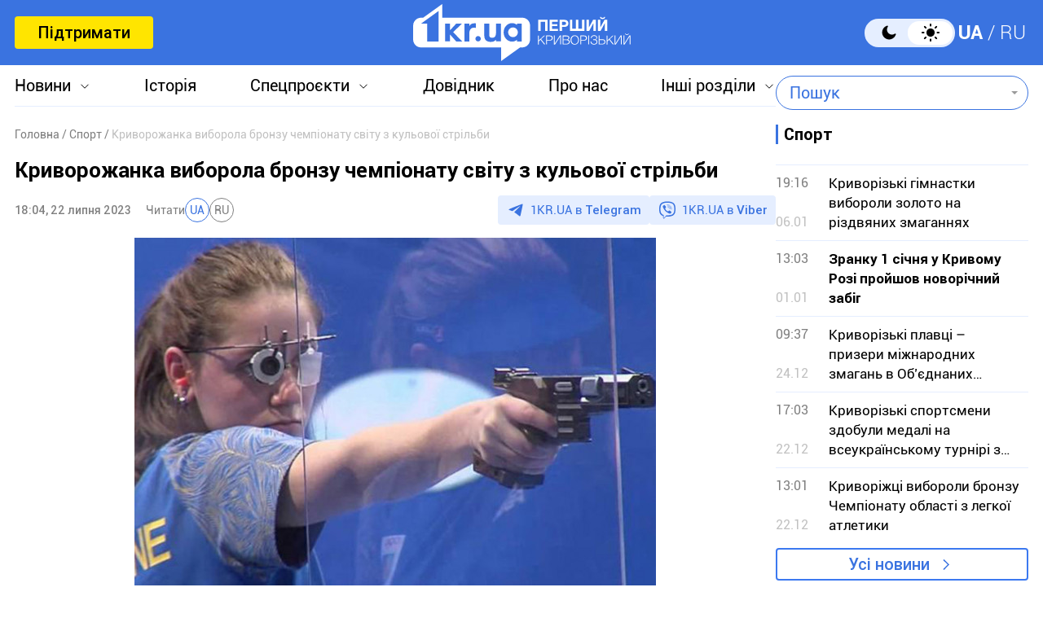

--- FILE ---
content_type: text/html; charset=utf-8
request_url: https://1kr.ua/ua/news/load/82564
body_size: 8919
content:
{"success":true,"html":"<div class=\"global_inners\" data-type=\"news\" data-url=\"https://1kr.ua/ua/news-108774.html\" data-title=\"На Харківщині помер оборонець з Кривого Рогу Іван Голянтус\"\ndata-id=\"108774\">\n<div class=\"global_main\">\n<div class=\"divider_news\">\n<script type=\"application/ld+json\">{\n\"@context\": \"https://schema.org\",\n\"@type\": \"BreadcrumbList\",\n\"itemListElement\": [\n{\n\"@type\": \"ListItem\",\n\"position\": 1,\n\"name\": \"\\u0413\\u043e\\u043b\\u043e\\u0432\\u043d\\u0430\",\n\"item\": {\n\"@id\": \"https://1kr.ua/ua\",\n\"name\": \"\\u0413\\u043e\\u043b\\u043e\\u0432\\u043d\\u0430\"\n}\n},\n{\n\"@type\": \"ListItem\",\n\"position\": 2,\n\"name\": \"\\u0412\\u0456\\u0439\\u043d\\u0430 \\u0432 \\u0423\\u043a\\u0440\\u0430\\u0457\\u043d\\u0456\",\n\"item\": {\n\"@id\": \"https://1kr.ua/ua/war-in-ukraine.html\",\n\"name\": \"\\u0412\\u0456\\u0439\\u043d\\u0430 \\u0432 \\u0423\\u043a\\u0440\\u0430\\u0457\\u043d\\u0456\"\n}\n},\n{\n\"@type\": \"ListItem\",\n\"position\": 3,\n\"name\": \"\\u041d\\u0430 \\u0425\\u0430\\u0440\\u043a\\u0456\\u0432\\u0449\\u0438\\u043d\\u0456 \\u043f\\u043e\\u043c\\u0435\\u0440 \\u043e\\u0431\\u043e\\u0440\\u043e\\u043d\\u0435\\u0446\\u044c \\u0437 \\u041a\\u0440\\u0438\\u0432\\u043e\\u0433\\u043e \\u0420\\u043e\\u0433\\u0443 \\u0406\\u0432\\u0430\\u043d \\u0413\\u043e\\u043b\\u044f\\u043d\\u0442\\u0443\\u0441\",\n\"item\": {\n\"@id\": \"https://1kr.ua/ua/news-108774.html\",\n\"name\": \"\\u041d\\u0430 \\u0425\\u0430\\u0440\\u043a\\u0456\\u0432\\u0449\\u0438\\u043d\\u0456 \\u043f\\u043e\\u043c\\u0435\\u0440 \\u043e\\u0431\\u043e\\u0440\\u043e\\u043d\\u0435\\u0446\\u044c \\u0437 \\u041a\\u0440\\u0438\\u0432\\u043e\\u0433\\u043e \\u0420\\u043e\\u0433\\u0443 \\u0406\\u0432\\u0430\\u043d \\u0413\\u043e\\u043b\\u044f\\u043d\\u0442\\u0443\\u0441\"\n}\n}\n]\n}</script><nav class=\"crumbs\"><span><a href=\"https://1kr.ua/ua\" rel=\"nofollow\"><span>Головна</span></a></span>\n<span><a href=\"https://1kr.ua/ua/war-in-ukraine.html\" rel=\"nofollow\"><span>Війна в Україні</span></a></span>\n<span class=\"current\">На Харківщині помер оборонець з Кривого Рогу Іван Голянтус</span>\n</nav>            <div class=\"page_wrapper\">\n<div class=\"page_title\">\n<h1>\nНа Харківщині помер оборонець з Кривого Рогу Іван Голянтус                    </h1>\n</div>\n<div class=\"page_header\">\n<div class=\"materials_item_header\">\n<span class=\"materials_item_time\">19:46, 14 січня 2026</span>\n</div>\n<div class=\"post_authors\">\n<a href=\"/ua/knews.html?action=author&amp;author=%D0%84%D0%BB%D0%B8%D0%B7%D0%B0%D0%B2%D0%B5%D1%82%D0%B0+%D0%A0%D0%B5%D0%B1%D1%80%D1%96%D0%B9\">Єлизавета Ребрій</a>                        </div>\n<div class=\"post_read\">\n<span>Читати</span>\n<div class=\"post_read_lang\">\n<a class=\"active\" href=\"https://1kr.ua/ua/news-108774.html\" rel=\"nofollow noindex\"\ntitle=\"UA\">UA</a>\n<a class=\"\" href=\"https://1kr.ua/news-108774.html\" rel=\"nofollow noindex\"\ntitle=\"RU\">RU</a>\n</div>\n</div>                    <div class=\"post_social\">\n<a href=\"https://t.me/news_1kr\" target=\"_blank\" class=\"post_social_t\"\nrel=\"noopener noreferrer nofollow\">1KR.UA в <span>Telegram</span></a>\n<a href=\"https://invite.viber.com/?g2=AQAKfKW9kErJO1DBAFt6tCskPgCMn5nC9%2BYw1oLxoiqpyEcTsFDbLYGLBqi2x%2BUk\" target=\"_blank\" class=\"post_social_v\"\nrel=\"noopener noreferrer nofollow\">1KR.UA в <span>Viber</span></a>\n</div>\n</div>\n<div class=\"page_content\">\n<div class=\"page_box_img\">\n<img src=\"https://img.1kr.ua/news_files/news/6313d317/cf412436/665540_6ef2a18222957e435ca83a7a8e21184d031c3eb5ecef93d3c6db87a26b9c023a1768412764.jpg\" alt=\"На Харківщині помер оборонець з Кривого Рогу Іван Голянтус\"\ntitle=\"На Харківщині помер оборонець з Кривого Рогу Іван Голянтус\">\n<p>\nФото:\nГазета «Металург»                            </p>\n</div>\nПід час проходження служби у Харківській області помер військовослужбовець з Кривого Рогу Іван Голянтус.<br><br>Про це повідомляє «Перший Криворізький» із посиланням на газету «Металург».<br><br>До війни Іван працював токарем ремонтно-механічного цеху № 2 Ливарно-механічного заводу підприємства «Арселор Міттал Кривий Ріг».<br><br><blockquote>«Іван міг працювати на різних верстатах, він був універсальним фахівцем. А основним його робочим місцем був верстат 2А637 з числовим програмним управлінням. Іван був справжнім майстром на всі руки. І людиною був чудовою. Він нікому не відмовляв у допомозі, ладив з людьми. Він був енергійним, завзятим, цілеспрямованим. Його дуже поважали у цеху. Прощатися з Іваном прийшла фактично вся бригада, а це про щось та й говорить. Звістка про його смерть стала страшним шоком для кожного з нас. Завжди про нього пам’ятатимемо та будемо вдячні нашому захисникові», — сказав старший змінний майстер основної виробничої дільниці РМЦ-2 Віталій Козка.<br></blockquote>Чоловік став на захист країни у перші ж дні повномасштабного вторгнення — 26 лютого 2022 року. Він мав бойовий досвід ще як учасник антитерористичної операції.<br><br>На фронті він ніс службу солдатом, водієм-снайпером інженерно-саперного взводу роти вогневої підтримки батальйону оперативного призначення.<br><br>Іван загинув 31 грудня 2025 року поблизу населеного пункту Черкаські Тишки Харківської області.<br><br>Вічна пошана та вдячність кожному українському Герою!<hr>«Перший Криворізький» у розділі <a href=\"https://history.1kr.ua/war-stories?opinion-page=2&per-opinion-page=18#opinionList\" rel=\"nofollow\">Історія Кривого Рогу</a> публікує меморіали загиблих захисників. Повідомте нам, якщо втратили на війні близького, заповніть <a href=\"https://docs.google.com/forms/d/1QoG-rFtEo4jfLGtkbEY62SYFoGMKydCXuSDs1aakIl8/viewform?edit_requested=true\" rel=\"nofollow\">гугл-форму</a>.<br><br>З початку повномасштабної війни, започаткованої Росією проти України, <a href=\"https://1kr.ua/ua/storynews.html?story_id=39\">загинули сотні жителів Кривого Рогу</a>. Серед них ветерани АТО, працівники металургійних та гірничодобувних підприємств, металургійних, випускники криворізьких шкіл, коледжів та вишів, медики, освітяни:<br><br><a href=\"https://1kr.ua/ua/news-88718.html\">Загиблі Герої</a>, про яких редакції стало відомо з 24 лютого 2022 року до 24 лютого 2024 року;<br><a href=\"https://1kr.ua/ua/news-99603.html\">Загиблі Герої</a>, про яких редакції стало відомо з 24 лютого 2024 року до 24 лютого 2025 року;<br>Олександр Натопта,<br>Олександр Ковтун,<br>Максим Астапов,<br>Сергій Трофімов,<br>Анатолій Чоботаренко,<br>Сергій Будченко,<br>Володимир Стогній,<br>Валерій Жигадло,<br>Григорій Пантелєєв,<br>Віталій Соколенко,<br>Іван Низовий,<br>В'ячеслав Копча,<br>Дмитро Костенко,<br>Микола Сушко,<br>Іван Романчук,<br>Руслан Добринін,<br>Геннадій Слєсарєв,<br>Сергій Троценко,<br>Артем Онещак,<br>Ігор Прокопенко,<br>Володимир Копань,<br>Євгеній Єрьомін,<br>Олександр Барбінов,<br>Людвиг Дорчі,<br>Ігор Сінчевський,<br>Олександр Коржевич,<br>Юрій Пашков,<br>Маргарита Половінко,<br>Юрій Чучук,<br>Євген Юдін,<br>Юрій Душин,<br>Віталій Мендель,<br>Павло Цвітков,<br>Євген Каплун,<br>Костянтин Терещенко,<br>Віталій Галушка,<br>Віктор Якимець,<br>Володимир Коркошко,<br>Олександр Бельченко,<br>Сергій Дармостук,<br>Олександр Ліманов,<br>Тарас Зелений,<br>Сергій Коліда,<br>Володимир Самородов,<br>Віктор Новіков,<br>Олексій Погорєлов,<br>Володимир Білецький,<br>Святослав Шаповал,<br>Дмитро Скрипник,<br>Олександр Брижатенко,<br>Юрій Кримський,<br>Сергій Шишка,<br>Віталій Звіргздіньш,<br>Андрій Терещенко,<br>Віталій Волохов,<br>Антон Гуцало,<br>Сергій Гнатюк,<br>Сергій Волохін,<br>Роман Резнік,<br>Станіслав Кутковський,<br>Євгеній Василець,<br>Євген Алещенко,<br>Анатолій Хоменко,<br>Владислав Волобоєв,<br>Сергій Сулейманов,<br>Олександр Хоменко,<br>Станіслав Барнет,<br>Володимир Пономаренко,<br>Іван Лічний,<br>Владислав Боженко,<br>Віталій Фомін,<br>Віктор Соколовський,<br>Андрій Понізов,<br>Сергій Синицький,<br>Сергій Якименко,<br>Дмитро Квасневський,<br>Олександр Борисов,<br>Євген Куделя,<br>Віктор Чуваєв,<br>Владислав Філіпенко,<br>Олександр Кашечко,<br>Юрій Хоменко,<br>Ігор Жушман,<br>Станіслав Потебня,<br>Володимир Мішура,<br>Юрій Кобеляцький,<br>Владислав Урбанович,<br>Василь Локатир,<br>Володимир Касьянов,<br>Олег Котов,<br>Олександр Горбенко,<br>Сергій Семенов,<br>Георгій Резніченко,<br>Андрій Дзецина,<br>Антон Поваров,<br>Олександр Ворона,<br>Євген Бойко,<br>Анатолій Лейбман,<br>Андрій Чєпелєв,<br>Огнедар Корнєв,<br>Володимир Пирогов,<br>Артем Степченко,<br>Сергій Братківський,<br>Станіслав Вознюк,<br>Костянтин Коробчук,<br>Владислав Жаріков,<br>Ігор Овсянніков,<br>Олександр Ковальчук,<br>Олександр Цапко,<br>Юрій Соколович,<br>Петро Пилипенко,<br>Володимир Рилков,<br>Олександр Герасімов,<br>Данило Чабанюк,<br>Олександр Скрипник,<br>Сергій Базалук,<br>Сергій Буняк,<br>Руслан Ан,<br>Олександр Литюченко,<br>Ігор Коротков,<br>Денис Косорогов,<br>Валерій Супруненко,<br>Сергій Кобзін,<br>Олексій Гудков,<br>Артем Оголь,<br>Віктор Чубукін,<br>Микола Кузніцов,<br>Микола Чигрин,<br>Олексій Повзор,<br>Іван Гриньков,<br>Сергій Гузенко,<br>Володимир Ващенко,<br>Анатолій Куріц,<br>Віктор Коряков,<br>Костянтин Ситненко,<br>Денис Кірпач,<br>Микола Гур'єв,<br>Сергій Савенко,<br>Олександр Голубєв,<br>Олег Іванов,<br>Денис Столярчук,<br>Андрій Профатілов,<br>Віталій Костенко,<br>Нікіта Борисов,<br>Віктор Єременко,<br>Олександр Терещенко,<br>Юрій Шрамко,<br>Анатолій Мартинов,<br>Євгеній Пальоха,<br>Віктор Потребенко,<br>Артем Старинка,<br>Олександр Грабовський,<br>Петро Костєвич,<br>Володимир Вовк,<br>Юрій Качуровський,<br>Микола Малько,<br>Сергій Шевченко,<br>Едуард Головатенко,<br>Артур Компанієць,<br>Анатолій Чехонін,<br>Владислав Лифар,<br>Сергій Фурт<br>Сергій Сальнік,<br>Андрій Логвіненко,<br>Сергій Прокопенко,<br>Василь Котляр,<br>Володимир Вдовіченко,<br>Сергій Сиротюк,<br>Тарас Щелканов,<br>Вадим Любимський,<br>Вадим Рахімов,<br>Юрій Невеселий,<br>Євгеній Кліментовський,<br>Дмитро Бєльченко,<br>Андрій Мурзін,<br>Віктор Гладищук,<br>Олександр Петренюк,<br>Олександр Соколовський,<br>Владислав Болєйкін,<br>Вадим Дронов,<br>Максим Гнатюк,<br>Валерій Шульга,<br>Володимир Короп,<br>Олександр Мельник,<br>Станіслав Міценко,<br>Сергій Мельгунов,<br>Андрій Тіранов,<br>Анатолій Сидоренко,<br>Антон Могущий,<br>Віталій Соколов,<br>Кирило Таранченко,<br>Олександр Пасацький,<br>Олексій Тарасенко,<br>Володимир Пігарєв,<br>Андрій Поліщук,<br>Андрій Вілігурський,<br>Руслан Сіляєв,<br>Андрій Моторний,<br>Сергій Шульга,<br>Іван Сизько,<br>Віталій Самойленко,<br>Сергій Продивус,<br>Владислав Раксєєв,<br>Павло Хорольський,<br>Євген Бубнов,<br>Микола Нікітін.<br>                                    </div>\n<div class=\"tags\">\n<a href=\"/ua/newslist.html?tag=%D0%9A%D1%80%D0%B8%D0%B2%D0%B8%D0%B9+%D0%A0%D1%96%D0%B3\"\ntitle=\"Кривий Ріг\">\nКривий Ріг                            </a>\n<a href=\"/ua/newslist.html?tag=1%D0%BA%D1%80\"\ntitle=\"1кр\">\n1кр                            </a>\n<a href=\"/ua/newslist.html?tag=%D0%BD%D0%BE%D0%B2%D0%B8%D0%BD%D0%B8+%D0%BA%D1%80%D0%B8%D0%B2%D0%B8%D0%B9+%D1%80%D1%96%D0%B3\"\ntitle=\"новини кривий ріг\">\nновини кривий ріг                            </a>\n<a href=\"/ua/newslist.html?tag=%D0%BF%D0%B5%D1%80%D1%88%D0%B8%D0%B9+%D0%BA%D1%80%D0%B8%D0%B2%D0%BE%D1%80%D1%96%D0%B7%D1%8C%D0%BA%D0%B8%D0%B9\"\ntitle=\"перший криворізький\">\nперший криворізький                            </a>\n<a href=\"/ua/newslist.html?tag=%D0%B2%D1%96%D0%B9%D0%BD%D0%B0+%D1%80%D0%BE%D1%81%D1%96%D1%97+%D0%BF%D1%80%D0%BE%D1%82%D0%B8+%D0%A3%D0%BA%D1%80%D0%B0%D1%97%D0%BD%D0%B8\"\ntitle=\"війна росії проти України\">\nвійна росії проти України                            </a>\n<a href=\"/ua/newslist.html?tag=%D0%B7%D0%B0%D0%B3%D0%B8%D0%B1%D0%BB%D1%96+%D1%83%D0%BA%D1%80%D0%B0%D1%97%D0%BD%D1%81%D1%8C%D0%BA%D1%96+%D0%B2%D1%96%D0%B9%D1%81%D1%8C%D0%BA%D0%BE%D0%B2%D1%96\"\ntitle=\"загиблі українські військові\">\nзагиблі українські військові                            </a>\n</div>\n<div class=\"post_made\">\n</div>\n<div class=\"share_social\">\n<p>Поділитись у соцмережах</p>\n<div class=\"social_bar\">\n<a href=\"https://www.facebook.com/sharer/sharer.php?u=https%3A%2F%2F1kr.ua%2Fua%2Fnews-108774.html\" title=\"Facebook\">\n<svg width=\"12\" height=\"24\" viewBox=\"0 0 12 24\" fill=\"none\"\nxmlns=\"http://www.w3.org/2000/svg\">\n<path\nd=\"M7.7703 23.9043V13.0441H11.2809L11.8049 8.8111H7.7703V6.1124C7.7703 4.88275 8.09517 4.05573 9.79285 4.05573H11.9516V0.257955C11.5744 0.203545 10.2959 0.0947266 8.80777 0.0947266C5.69535 0.0947266 3.568 2.06434 3.568 5.68801V8.8111H0.046875V13.0441H3.568V23.9043H7.7703Z\"\nfill=\"#3A73E0\"/>\n</svg>\n</a>\n<a href=\"tg://msg_url?url=https%3A%2F%2F1kr.ua%2Fua%2Fnews-108774.html&amp;text=%D0%9D%D0%B0+%D0%A5%D0%B0%D1%80%D0%BA%D1%96%D0%B2%D1%89%D0%B8%D0%BD%D1%96+%D0%BF%D0%BE%D0%BC%D0%B5%D1%80+%D0%BE%D0%B1%D0%BE%D1%80%D0%BE%D0%BD%D0%B5%D1%86%D1%8C+%D0%B7+%D0%9A%D1%80%D0%B8%D0%B2%D0%BE%D0%B3%D0%BE+%D0%A0%D0%BE%D0%B3%D1%83+%D0%86%D0%B2%D0%B0%D0%BD+%D0%93%D0%BE%D0%BB%D1%8F%D0%BD%D1%82%D1%83%D1%81\" title=\"Telegram\">\n<svg width=\"22\" height=\"19\" viewBox=\"0 0 22 19\" fill=\"none\"\nxmlns=\"http://www.w3.org/2000/svg\">\n<path\nd=\"M5.40897 11.0748L0.440519 9.37997C0.440519 9.37997 -0.153266 9.12775 0.0379329 8.55581C0.0772924 8.43787 0.15669 8.33751 0.394204 8.16504C1.49508 7.36166 20.7705 0.10813 20.7705 0.10813C20.7705 0.10813 21.3148 -0.0838789 21.6358 0.043831C21.7152 0.069566 21.7866 0.116923 21.8428 0.181057C21.899 0.245191 21.9379 0.323799 21.9556 0.408843C21.9902 0.559052 22.0047 0.713591 21.9986 0.867995C21.9971 1.00157 21.9817 1.12537 21.97 1.31951C21.8526 3.30265 18.3394 18.1035 18.3394 18.1035C18.3394 18.1035 18.1292 18.9696 17.3761 18.9992C17.191 19.0055 17.0067 18.9727 16.834 18.9027C16.6613 18.8328 16.5038 18.7272 16.3709 18.5921C14.8931 17.2612 9.78517 13.6672 8.65647 12.8768C8.63101 12.8586 8.60957 12.835 8.59359 12.8074C8.57761 12.7798 8.56746 12.749 8.56384 12.717C8.54806 12.6336 8.63458 12.5304 8.63458 12.5304C8.63458 12.5304 17.5288 4.25328 17.7655 3.38436C17.7838 3.31704 17.7146 3.28383 17.6216 3.31331C17.0309 3.54084 6.79029 10.3116 5.66006 11.0589C5.5787 11.0846 5.49271 11.0901 5.40897 11.0748Z\"\nfill=\"#3A73E0\"/>\n</svg>\n</a>\n<a href=\"viber://forward?text=https%3A%2F%2F1kr.ua%2Fua%2Fnews-108774.html\" title=\"Viber\">\n<svg width=\"24\" height=\"25\" viewBox=\"0 0 24 25\" fill=\"none\"\nxmlns=\"http://www.w3.org/2000/svg\">\n<path\nd=\"M21.3578 2.49431C20.7358 1.93786 18.2482 0.10483 12.6509 0.072097C12.6509 0.072097 6.07163 -0.320699 2.86383 2.62524C1.06353 4.42553 0.441612 7.01142 0.376147 10.2519C0.310682 13.4925 0.212492 19.548 6.07163 21.2174V23.7378C6.07163 23.7378 6.0389 24.7525 6.69355 24.9489C7.51187 25.2108 7.97012 24.4252 8.7557 23.6069C9.18123 23.1486 9.77041 22.4939 10.1959 21.9702C14.1893 22.2976 17.2662 21.5447 17.6262 21.4138C18.4446 21.1519 22.9944 20.5627 23.7473 14.5072C24.5328 8.22252 23.4199 4.26187 21.3578 2.49431ZM22.0452 14.0162C21.4232 19.0898 17.7245 19.4171 17.0371 19.6135C16.7425 19.7117 14.0584 20.3663 10.6542 20.1699C10.6542 20.1699 8.13379 23.2141 7.31547 24.0324C7.18454 24.1633 7.05361 24.196 6.95541 24.196C6.82448 24.1633 6.79175 23.9996 6.79175 23.7705C6.79175 23.4432 6.82448 19.5807 6.82448 19.5807C1.88185 18.206 2.17644 13.0342 2.20918 10.3174C2.27464 7.6006 2.76564 5.40751 4.27134 3.90181C6.98815 1.44686 12.5854 1.80692 12.5854 1.80692C17.2989 1.83966 19.5575 3.24716 20.0812 3.73815C21.7833 5.24385 22.6671 8.81171 22.0452 14.0162Z\"\nfill=\"#3A73E0\"/>\n<path fill-rule=\"evenodd\" clip-rule=\"evenodd\"\nd=\"M12.5788 8.1323C12.5927 7.87586 12.8118 7.67921 13.0682 7.69307C13.7517 7.73002 14.3365 7.93806 14.7571 8.37504C15.175 8.80929 15.3697 9.40631 15.4061 10.097C15.4196 10.3534 15.2226 10.5723 14.9661 10.5858C14.7097 10.5993 14.4908 10.4023 14.4773 10.1459C14.4482 9.59266 14.2992 9.2404 14.087 9.01997C13.8775 8.80227 13.5457 8.65024 13.018 8.62172C12.7616 8.60786 12.565 8.38873 12.5788 8.1323Z\"\nfill=\"#3A73E0\"/>\n<path fill-rule=\"evenodd\" clip-rule=\"evenodd\"\nd=\"M12.1538 6.41866C12.174 6.16265 12.3979 5.97149 12.654 5.9917C13.9887 6.09708 15.0903 6.56035 15.9062 7.4504L15.9068 7.45108C16.6816 8.29971 17.0789 9.40158 17.043 10.6585C17.0356 10.9152 16.8216 11.1173 16.5649 11.11C16.3082 11.1027 16.106 10.8886 16.1134 10.6319C16.1429 9.59761 15.8201 8.73557 15.2203 8.07848C14.5959 7.39752 13.7336 7.00983 12.5808 6.91882C12.3248 6.8986 12.1336 6.67468 12.1538 6.41866Z\"\nfill=\"#3A73E0\"/>\n<path fill-rule=\"evenodd\" clip-rule=\"evenodd\"\nd=\"M11.5312 4.85074C11.5312 4.59393 11.7394 4.38574 11.9963 4.38574C13.8782 4.38574 15.4695 5.01757 16.7395 6.25223C18.0227 7.49986 18.6807 9.19921 18.6807 11.2993C18.6807 11.5561 18.4725 11.7643 18.2157 11.7643C17.9589 11.7643 17.7507 11.5561 17.7507 11.2993C17.7507 9.40589 17.1648 7.96279 16.0912 6.91904C15.0043 5.86232 13.6496 5.31574 11.9963 5.31574C11.7394 5.31574 11.5312 5.10755 11.5312 4.85074Z\"\nfill=\"#3A73E0\"/>\n<path\nd=\"M13.1091 14.3436C13.1091 14.3436 13.5673 14.3763 13.7964 14.0818L14.2547 13.4926C14.4838 13.198 15.0076 13.0016 15.564 13.2962C15.8586 13.4598 16.3823 13.7872 16.7097 14.049C17.0697 14.3109 17.7898 14.9001 17.7898 14.9001C18.1499 15.1947 18.2154 15.6202 17.9862 16.0784C17.7571 16.504 17.4298 16.8968 17.0042 17.2568C16.6769 17.5514 16.3496 17.6823 16.0223 17.7478H15.8913C15.7604 17.7478 15.5967 17.7151 15.4658 17.6823C14.9748 17.5514 14.1565 17.1914 12.749 16.4385C11.8652 15.9475 11.1124 15.4238 10.4905 14.9328C10.1631 14.6709 9.80306 14.3764 9.47574 14.0163L9.34481 13.8854C8.98475 13.5253 8.69015 13.198 8.42829 12.8706C7.9373 12.2487 7.41358 11.4959 6.92259 10.6121C6.16974 9.23732 5.80968 8.41901 5.67875 7.89529C5.64602 7.76435 5.61328 7.63343 5.61328 7.46976V7.33883C5.64601 7.0115 5.80968 6.68417 6.10427 6.35685C6.46433 5.96406 6.85712 5.63673 7.28265 5.37487C7.7409 5.14574 8.16643 5.21121 8.46102 5.57127C8.46102 5.57127 9.05021 6.29139 9.31207 6.65145C9.5412 6.97878 9.86853 7.5025 10.0649 7.79709C10.3595 8.32081 10.1631 8.87727 9.90126 9.1064L9.31207 9.56465C9.01748 9.79378 9.05021 10.252 9.05021 10.252C9.05021 10.252 9.86853 13.4926 13.1091 14.3436Z\"\nfill=\"#3A73E0\"/>\n</svg>\n</a>\n<a href=\"https://twitter.com/share?url=https%3A%2F%2F1kr.ua%2Fua%2Fnews-108774.html&text=%D0%9D%D0%B0+%D0%A5%D0%B0%D1%80%D0%BA%D1%96%D0%B2%D1%89%D0%B8%D0%BD%D1%96+%D0%BF%D0%BE%D0%BC%D0%B5%D1%80+%D0%BE%D0%B1%D0%BE%D1%80%D0%BE%D0%BD%D0%B5%D1%86%D1%8C+%D0%B7+%D0%9A%D1%80%D0%B8%D0%B2%D0%BE%D0%B3%D0%BE+%D0%A0%D0%BE%D0%B3%D1%83+%D0%86%D0%B2%D0%B0%D0%BD+%D0%93%D0%BE%D0%BB%D1%8F%D0%BD%D1%82%D1%83%D1%81\" title=\"Twitter\">\n<svg width=\"21\" height=\"20\" viewBox=\"0 0 21 20\" fill=\"none\"\nxmlns=\"http://www.w3.org/2000/svg\">\n<path\nd=\"M16.5915 0.268555H19.8104L12.7428 8.52794L21 19.732H14.5202L9.44685 12.9234L3.63879 19.732H0.41986L7.90736 10.898L0 0.268555H6.64079L11.2243 6.48823L16.5915 0.268555ZM15.4648 17.7928H17.2493L5.7031 2.13589H3.78574L15.4648 17.7928Z\"\nfill=\"#3A73E0\"/>\n</svg>\n</a>\n<a href=\"javascript:void(0);\" class=\"share_link\" data-id=\"copyLink\"\ntitle=\"Скопіювати посилання\"\ndata-url=\"https://1kr.ua/ua/news-108774.html\"></a>\n</div>\n</div>\n</div>\n</div>\n<div class=\"dop_box hrzntl dis-box-QWFZZD\" style=\"text-align: center;\">\n<script async src=\"https://pagead2.googlesyndication.com/pagead/js/adsbygoogle.js?client=ca-pub-6142430079851209\"\ncrossorigin=\"anonymous\"></script>\n<ins class=\"adsbygoogle\"\nstyle=\"display:block\"\ndata-ad-client=\"ca-pub-6142430079851209\"\ndata-ad-slot=\"2212738945\"\ndata-ad-format=\"auto\"\ndata-full-width-responsive=\"true\"></ins>\n<script>\n(adsbygoogle = window.adsbygoogle || []).push({});\n</script>\n</div>    </div>\n<div class=\"global_sidebar\">\n<div class=\"sidebar_news\">\n<h3 class=\"line_title\">\nВійна в Україні                    </h3>\n<div class=\"sidebar_news_inners\">\n<a href=\"/ua/news-108746.html\" class=\"sidebar_news_item\" title=\"Пізно вночі 14 січня РФ вчергове атакує Кривий Ріг\" >\n<div class=\"global_news_date_time\">\n<span class=\"global_news_time\">00:49</span>\n</div>\n<p class=\"global_news_title\">\n<span class=\"news_dop\">\nОновлено                                </span>\nПізно вночі 14 січня РФ вчергове атакує Кривий Ріг                                                </p>\n</a>\n<a href=\"/ua/news-108745.html\" class=\"sidebar_news_item\" title=\"Вночі 13 січня у Кривому Розі пролунали вибухи\" >\n<div class=\"global_news_date_time\">\n<span class=\"global_news_time\">22:46</span>\n<span class=\"global_news_date\"> Вчора</span>\n</div>\n<p class=\"global_news_title\">\n<span class=\"news_dop\">\nВажливо                                </span>\n<strong>\nВночі 13 січня у Кривому Розі пролунали вибухи                                                    </strong>\n</p>\n</a>\n<a href=\"/ua/news-108748.html\" class=\"sidebar_news_item\" title=\"Вночі 14 січня ворог масовано атакував Кривий Ріг безпілотниками\" >\n<div class=\"global_news_date_time\">\n<span class=\"global_news_time\">07:39</span>\n</div>\n<p class=\"global_news_title\">\n<strong>\nВночі 14 січня ворог масовано атакував Кривий Ріг безпілотниками                                                    </strong>\n</p>\n</a>\n<a href=\"/ua/news-108747.html\" class=\"sidebar_news_item\" title=\"Буде складно: армія РФ атакувала об`єкт інфраструктури вночі 14 січня\" >\n<div class=\"global_news_date_time\">\n<span class=\"global_news_time\">01:14</span>\n</div>\n<p class=\"global_news_title\">\n<span class=\"news_dop\">\nТерміново                                </span>\n<strong>\nБуде складно: армія РФ атакувала об`єкт інфраструктури вночі 14 січня                                                    </strong>\n</p>\n</a>\n<a href=\"/ua/news-108770.html\" class=\"sidebar_news_item\" title=\"У Кривому Розі відкрили пам`ятну дошку полеглому оборонцю Едуарду Чуприні\" >\n<div class=\"global_news_date_time\">\n<span class=\"global_news_time\">17:42</span>\n</div>\n<p class=\"global_news_title\">\nУ Кривому Розі відкрили пам`ятну дошку полеглому оборонцю Едуарду Чуприні                                                </p>\n</a>\n</div>\n<a href=\"https://1kr.ua/ua/war-in-ukraine.html\"\nclass=\"link_more\" title=\"Усі новини\">Усі новини</a>\n</div>        <div class=\"global_sidebar_block\">\n</div>\n</div>\n</div>","t":3,"id":108774}

--- FILE ---
content_type: text/html; charset=utf-8
request_url: https://www.google.com/recaptcha/api2/aframe
body_size: 267
content:
<!DOCTYPE HTML><html><head><meta http-equiv="content-type" content="text/html; charset=UTF-8"></head><body><script nonce="Mahe9UPkSKt_gLJj0oNXog">/** Anti-fraud and anti-abuse applications only. See google.com/recaptcha */ try{var clients={'sodar':'https://pagead2.googlesyndication.com/pagead/sodar?'};window.addEventListener("message",function(a){try{if(a.source===window.parent){var b=JSON.parse(a.data);var c=clients[b['id']];if(c){var d=document.createElement('img');d.src=c+b['params']+'&rc='+(localStorage.getItem("rc::a")?sessionStorage.getItem("rc::b"):"");window.document.body.appendChild(d);sessionStorage.setItem("rc::e",parseInt(sessionStorage.getItem("rc::e")||0)+1);localStorage.setItem("rc::h",'1768422191485');}}}catch(b){}});window.parent.postMessage("_grecaptcha_ready", "*");}catch(b){}</script></body></html>

--- FILE ---
content_type: application/javascript; charset=UTF-8
request_url: https://1kr.ua/cdn-cgi/challenge-platform/scripts/jsd/main.js
body_size: 4524
content:
window._cf_chl_opt={oPNF3:'g'};~function(U5,W,a,D,J,S,z,f,j){U5=B,function(H,Z,UI,U4,l,v){for(UI={H:139,Z:200,l:156,v:125,A:142,x:151,N:159,L:175,y:165,C:181},U4=B,l=H();!![];)try{if(v=-parseInt(U4(UI.H))/1+-parseInt(U4(UI.Z))/2+parseInt(U4(UI.l))/3*(parseInt(U4(UI.v))/4)+parseInt(U4(UI.A))/5*(-parseInt(U4(UI.x))/6)+-parseInt(U4(UI.N))/7+parseInt(U4(UI.L))/8*(parseInt(U4(UI.y))/9)+parseInt(U4(UI.C))/10,v===Z)break;else l.push(l.shift())}catch(A){l.push(l.shift())}}(U,728132),W=this||self,a=W[U5(161)],D=function(UA,Uv,UR,UP,Uc,Uf,U6,Z,l,A){return UA={H:177,Z:184},Uv={H:180,Z:180,l:197,v:180,A:222,x:180,N:134,L:180},UR={H:127},UP={H:145},Uc={H:127,Z:134,l:176,v:113,A:191,x:145,N:197,L:197,y:145,C:180,k:180,i:191,M:145,d:145,G:145,s:180,e:197,K:222},Uf={H:224,Z:134},U6=U5,Z=String[U6(UA.H)],l={'h':function(x){return null==x?'':l.g(x,6,function(N,U7){return U7=B,U7(Uf.H)[U7(Uf.Z)](N)})},'g':function(x,N,L,U8,y,C,i,M,G,s,K,F,o,O,U0,U1,U2,U3){if(U8=U6,null==x)return'';for(C={},i={},M='',G=2,s=3,K=2,F=[],o=0,O=0,U0=0;U0<x[U8(Uc.H)];U0+=1)if(U1=x[U8(Uc.Z)](U0),Object[U8(Uc.l)][U8(Uc.v)][U8(Uc.A)](C,U1)||(C[U1]=s++,i[U1]=!0),U2=M+U1,Object[U8(Uc.l)][U8(Uc.v)][U8(Uc.A)](C,U2))M=U2;else{if(Object[U8(Uc.l)][U8(Uc.v)][U8(Uc.A)](i,M)){if(256>M[U8(Uc.x)](0)){for(y=0;y<K;o<<=1,O==N-1?(O=0,F[U8(Uc.N)](L(o)),o=0):O++,y++);for(U3=M[U8(Uc.x)](0),y=0;8>y;o=1&U3|o<<1,N-1==O?(O=0,F[U8(Uc.N)](L(o)),o=0):O++,U3>>=1,y++);}else{for(U3=1,y=0;y<K;o=o<<1|U3,N-1==O?(O=0,F[U8(Uc.L)](L(o)),o=0):O++,U3=0,y++);for(U3=M[U8(Uc.y)](0),y=0;16>y;o=U3&1.97|o<<1,N-1==O?(O=0,F[U8(Uc.N)](L(o)),o=0):O++,U3>>=1,y++);}G--,G==0&&(G=Math[U8(Uc.C)](2,K),K++),delete i[M]}else for(U3=C[M],y=0;y<K;o=o<<1.4|1&U3,O==N-1?(O=0,F[U8(Uc.L)](L(o)),o=0):O++,U3>>=1,y++);M=(G--,G==0&&(G=Math[U8(Uc.k)](2,K),K++),C[U2]=s++,String(U1))}if(M!==''){if(Object[U8(Uc.l)][U8(Uc.v)][U8(Uc.i)](i,M)){if(256>M[U8(Uc.M)](0)){for(y=0;y<K;o<<=1,O==N-1?(O=0,F[U8(Uc.N)](L(o)),o=0):O++,y++);for(U3=M[U8(Uc.d)](0),y=0;8>y;o=1&U3|o<<1,N-1==O?(O=0,F[U8(Uc.L)](L(o)),o=0):O++,U3>>=1,y++);}else{for(U3=1,y=0;y<K;o=o<<1|U3,O==N-1?(O=0,F[U8(Uc.L)](L(o)),o=0):O++,U3=0,y++);for(U3=M[U8(Uc.G)](0),y=0;16>y;o=o<<1|1&U3,O==N-1?(O=0,F[U8(Uc.N)](L(o)),o=0):O++,U3>>=1,y++);}G--,G==0&&(G=Math[U8(Uc.s)](2,K),K++),delete i[M]}else for(U3=C[M],y=0;y<K;o=o<<1.04|1&U3,N-1==O?(O=0,F[U8(Uc.N)](L(o)),o=0):O++,U3>>=1,y++);G--,0==G&&K++}for(U3=2,y=0;y<K;o=o<<1|U3&1,N-1==O?(O=0,F[U8(Uc.L)](L(o)),o=0):O++,U3>>=1,y++);for(;;)if(o<<=1,N-1==O){F[U8(Uc.e)](L(o));break}else O++;return F[U8(Uc.K)]('')},'j':function(x,U9){return U9=U6,null==x?'':x==''?null:l.i(x[U9(UR.H)],32768,function(N,UU){return UU=U9,x[UU(UP.H)](N)})},'i':function(x,N,L,Ut,y,C,i,M,G,s,K,F,o,O,U0,U1,U3,U2){for(Ut=U6,y=[],C=4,i=4,M=3,G=[],F=L(0),o=N,O=1,s=0;3>s;y[s]=s,s+=1);for(U0=0,U1=Math[Ut(Uv.H)](2,2),K=1;U1!=K;U2=F&o,o>>=1,o==0&&(o=N,F=L(O++)),U0|=K*(0<U2?1:0),K<<=1);switch(U0){case 0:for(U0=0,U1=Math[Ut(Uv.H)](2,8),K=1;K!=U1;U2=o&F,o>>=1,o==0&&(o=N,F=L(O++)),U0|=(0<U2?1:0)*K,K<<=1);U3=Z(U0);break;case 1:for(U0=0,U1=Math[Ut(Uv.Z)](2,16),K=1;U1!=K;U2=F&o,o>>=1,0==o&&(o=N,F=L(O++)),U0|=(0<U2?1:0)*K,K<<=1);U3=Z(U0);break;case 2:return''}for(s=y[3]=U3,G[Ut(Uv.l)](U3);;){if(O>x)return'';for(U0=0,U1=Math[Ut(Uv.v)](2,M),K=1;U1!=K;U2=o&F,o>>=1,0==o&&(o=N,F=L(O++)),U0|=K*(0<U2?1:0),K<<=1);switch(U3=U0){case 0:for(U0=0,U1=Math[Ut(Uv.v)](2,8),K=1;K!=U1;U2=F&o,o>>=1,0==o&&(o=N,F=L(O++)),U0|=K*(0<U2?1:0),K<<=1);y[i++]=Z(U0),U3=i-1,C--;break;case 1:for(U0=0,U1=Math[Ut(Uv.v)](2,16),K=1;U1!=K;U2=F&o,o>>=1,0==o&&(o=N,F=L(O++)),U0|=(0<U2?1:0)*K,K<<=1);y[i++]=Z(U0),U3=i-1,C--;break;case 2:return G[Ut(Uv.A)]('')}if(0==C&&(C=Math[Ut(Uv.x)](2,M),M++),y[U3])U3=y[U3];else if(i===U3)U3=s+s[Ut(Uv.N)](0);else return null;G[Ut(Uv.l)](U3),y[i++]=s+U3[Ut(Uv.N)](0),C--,s=U3,C==0&&(C=Math[Ut(Uv.L)](2,M),M++)}}},A={},A[U6(UA.Z)]=l.h,A}(),J=Y(),S={},S[U5(172)]='o',S[U5(115)]='s',S[U5(183)]='u',S[U5(203)]='z',S[U5(188)]='n',S[U5(136)]='I',S[U5(132)]='b',z=S,W[U5(208)]=function(H,Z,A,x,UF,UK,Ue,UY,L,y,C,i,M,G){if(UF={H:230,Z:137,l:233,v:137,A:202,x:114,N:199,L:114,y:199,C:231,k:146,i:127,M:215,d:130},UK={H:228,Z:127,l:131},Ue={H:176,Z:113,l:191,v:197},UY=U5,Z===null||Z===void 0)return x;for(L=I(Z),H[UY(UF.H)][UY(UF.Z)]&&(L=L[UY(UF.l)](H[UY(UF.H)][UY(UF.v)](Z))),L=H[UY(UF.A)][UY(UF.x)]&&H[UY(UF.N)]?H[UY(UF.A)][UY(UF.L)](new H[(UY(UF.y))](L)):function(s,UJ,K){for(UJ=UY,s[UJ(UK.H)](),K=0;K<s[UJ(UK.Z)];s[K+1]===s[K]?s[UJ(UK.l)](K+1,1):K+=1);return s}(L),y='nAsAaAb'.split('A'),y=y[UY(UF.C)][UY(UF.k)](y),C=0;C<L[UY(UF.i)];i=L[C],M=h(H,Z,i),y(M)?(G=M==='s'&&!H[UY(UF.M)](Z[i]),UY(UF.d)===A+i?N(A+i,M):G||N(A+i,Z[i])):N(A+i,M),C++);return x;function N(s,K,UT){UT=B,Object[UT(Ue.H)][UT(Ue.Z)][UT(Ue.l)](x,K)||(x[K]=[]),x[K][UT(Ue.v)](s)}},f=U5(195)[U5(169)](';'),j=f[U5(231)][U5(146)](f),W[U5(119)]=function(H,Z,Ub,Up,l,v,A,x){for(Ub={H:185,Z:127,l:206,v:197,A:186},Up=U5,l=Object[Up(Ub.H)](Z),v=0;v<l[Up(Ub.Z)];v++)if(A=l[v],'f'===A&&(A='N'),H[A]){for(x=0;x<Z[l[v]][Up(Ub.Z)];-1===H[A][Up(Ub.l)](Z[l[v]][x])&&(j(Z[l[v]][x])||H[A][Up(Ub.v)]('o.'+Z[l[v]][x])),x++);}else H[A]=Z[l[v]][Up(Ub.A)](function(N){return'o.'+N})},P();function T(H,Z,UC,Uy,Ur,UL,Ul,l,v,A){UC={H:190,Z:219,l:196,v:144,A:123,x:150,N:117,L:212,y:140,C:167,k:205,i:232,M:220,d:189,G:163,s:163,e:121,K:163,F:121,m:167,b:179,o:184,O:226},Uy={H:141},Ur={H:126,Z:173,l:158,v:126},UL={H:205},Ul=U5,l=W[Ul(UC.H)],console[Ul(UC.Z)](W[Ul(UC.l)]),v=new W[(Ul(UC.v))](),v[Ul(UC.A)](Ul(UC.x),Ul(UC.N)+W[Ul(UC.l)][Ul(UC.L)]+Ul(UC.y)+l.r),l[Ul(UC.C)]&&(v[Ul(UC.k)]=5e3,v[Ul(UC.i)]=function(UX){UX=Ul,Z(UX(UL.H))}),v[Ul(UC.M)]=function(UW){UW=Ul,v[UW(Ur.H)]>=200&&v[UW(Ur.H)]<300?Z(UW(Ur.Z)):Z(UW(Ur.l)+v[UW(Ur.v)])},v[Ul(UC.d)]=function(Ua){Ua=Ul,Z(Ua(Uy.H))},A={'t':Q(),'lhr':a[Ul(UC.G)]&&a[Ul(UC.s)][Ul(UC.e)]?a[Ul(UC.K)][Ul(UC.F)]:'','api':l[Ul(UC.m)]?!![]:![],'payload':H},v[Ul(UC.b)](D[Ul(UC.o)](JSON[Ul(UC.O)](A)))}function h(H,Z,l,UG,UQ,A,x){UQ=(UG={H:172,Z:135,l:217,v:217,A:202,x:223,N:202,L:135},U5);try{A=Z[l]}catch(N){return'i'}if(null==A)return void 0===A?'u':'x';if(UQ(UG.H)==typeof A)try{if(UQ(UG.Z)==typeof A[UQ(UG.l)])return A[UQ(UG.v)](function(){}),'p'}catch(L){}return H[UQ(UG.A)][UQ(UG.x)](A)?'a':A===H[UQ(UG.N)]?'C':!0===A?'T':!1===A?'F':(x=typeof A,UQ(UG.L)==x?E(H,A)?'N':'f':z[x]||'?')}function B(t,H,Z,l){return t=t-113,Z=U(),l=Z[t],l}function c(Uo,UV,l,v,A,x,N){UV=(Uo={H:192,Z:149,l:207,v:154,A:213,x:170,N:229,L:171,y:194,C:162,k:122,i:170,M:174},U5);try{return l=a[UV(Uo.H)](UV(Uo.Z)),l[UV(Uo.l)]=UV(Uo.v),l[UV(Uo.A)]='-1',a[UV(Uo.x)][UV(Uo.N)](l),v=l[UV(Uo.L)],A={},A=Ntxi4(v,v,'',A),A=Ntxi4(v,v[UV(Uo.y)]||v[UV(Uo.C)],'n.',A),A=Ntxi4(v,l[UV(Uo.k)],'d.',A),a[UV(Uo.i)][UV(Uo.M)](l),x={},x.r=A,x.e=null,x}catch(L){return N={},N.r={},N.e=L,N}}function P(t3,t2,t0,US,H,Z,l,v,A){if(t3={H:190,Z:167,l:198,v:164,A:201,x:211,N:166},t2={H:198,Z:164,l:166},t0={H:160},US=U5,H=W[US(t3.H)],!H)return;if(!g())return;(Z=![],l=H[US(t3.Z)]===!![],v=function(Uz,x){if(Uz=US,!Z){if(Z=!![],!g())return;x=c(),T(x.r,function(N){R(H,N)}),x.e&&V(Uz(t0.H),x.e)}},a[US(t3.l)]!==US(t3.v))?v():W[US(t3.A)]?a[US(t3.A)](US(t3.x),v):(A=a[US(t3.N)]||function(){},a[US(t3.N)]=function(UE){UE=US,A(),a[UE(t2.H)]!==UE(t2.Z)&&(a[UE(t2.l)]=A,v())})}function U(t5){return t5='cloudflare-invisible,36tmAzyQ,status,length,/invisible/jsd,riYFq1,d.cookie,splice,boolean,floor,charAt,function,bigint,getOwnPropertyNames,error,802370LRuEqr,/jsd/oneshot/fc21b7e0d793/0.4938913200427381:1768418903:PgrBru0_fdhohZrdOlvnizVUNLyDOPBHW7crUrwN0YU/,xhr-error,25khSDoz,/b/ov1/0.4938913200427381:1768418903:PgrBru0_fdhohZrdOlvnizVUNLyDOPBHW7crUrwN0YU/,XMLHttpRequest,charCodeAt,bind,now,toString,iframe,POST,821406uYYusr,sid,jsd,display: none,KljLg4,146721fKgXrr,HnhLR9,http-code:,6017844PGTbMt,error on cf_chl_props,document,navigator,location,loading,13599GBKnJQ,onreadystatechange,api,event,split,body,contentWindow,object,success,removeChild,5584sntOAO,prototype,fromCharCode,detail,send,pow,28282000hUMbbj,getPrototypeOf,undefined,dtXp,keys,map,randomUUID,number,onerror,__CF$cv$params,call,createElement,source,clientInformation,_cf_chl_opt;NaZoI3;Bshk0;IzgW1;qzjKa3;GBApq0;giyU9;KutOj0;QgiX4;Khftj4;Lfpaq4;zBhRN3;JSmY9;Ntxi4;oxFY5;TDAZ2;ldLC0,_cf_chl_opt,push,readyState,Set,2496684kKmAhZ,addEventListener,Array,symbol,chctx,timeout,indexOf,style,Ntxi4,syUs3,Function,DOMContentLoaded,oPNF3,tabIndex,errorInfoObject,isNaN,jCNy9,catch,random,log,onload,UHTeq3,join,isArray,WdzhaVspD5fcLeNjr+AtqGRo8B9Ml4$x2KTC0bZimQn7XHgk-wuPFOYy6IJ3v1SEU,[native code],stringify,GsWUx0,sort,appendChild,Object,includes,ontimeout,concat,hasOwnProperty,from,string,parent,/cdn-cgi/challenge-platform/h/,postMessage,oxFY5,ntYsJ1,href,contentDocument,open'.split(','),U=function(){return t5},U()}function I(H,Us,Ug,Z){for(Us={H:233,Z:185,l:182},Ug=U5,Z=[];null!==H;Z=Z[Ug(Us.H)](Object[Ug(Us.Z)](H)),H=Object[Ug(Us.l)](H));return Z}function Q(UN,UH,H){return UN={H:190,Z:133},UH=U5,H=W[UH(UN.H)],Math[UH(UN.Z)](+atob(H.t))}function Y(Uk,UD){return Uk={H:187,Z:187},UD=U5,crypto&&crypto[UD(Uk.H)]?crypto[UD(Uk.Z)]():''}function R(l,v,t4,Uh,A,x){if(t4={H:167,Z:173,l:193,v:124,A:152,x:168,N:173,L:116,y:118,C:193,k:124,i:138,M:178},Uh=U5,!l[Uh(t4.H)])return;v===Uh(t4.Z)?(A={},A[Uh(t4.l)]=Uh(t4.v),A[Uh(t4.A)]=l.r,A[Uh(t4.x)]=Uh(t4.N),W[Uh(t4.L)][Uh(t4.y)](A,'*')):(x={},x[Uh(t4.C)]=Uh(t4.k),x[Uh(t4.A)]=l.r,x[Uh(t4.x)]=Uh(t4.i),x[Uh(t4.M)]=v,W[Uh(t4.L)][Uh(t4.y)](x,'*'))}function n(H,Ux,UB){return Ux={H:218},UB=U5,Math[UB(Ux.H)]()<H}function V(v,A,UM,Un,x,N,L,y,C,k,i,M){if(UM={H:216,Z:227,l:190,v:117,A:196,x:212,N:143,L:128,y:144,C:123,k:150,i:205,M:232,d:155,G:209,s:209,e:157,K:157,F:221,m:129,b:120,o:214,O:204,U0:193,U1:153,U2:179,U3:184},Un=U5,!n(0))return![];N=(x={},x[Un(UM.H)]=v,x[Un(UM.Z)]=A,x);try{L=W[Un(UM.l)],y=Un(UM.v)+W[Un(UM.A)][Un(UM.x)]+Un(UM.N)+L.r+Un(UM.L),C=new W[(Un(UM.y))](),C[Un(UM.C)](Un(UM.k),y),C[Un(UM.i)]=2500,C[Un(UM.M)]=function(){},k={},k[Un(UM.d)]=W[Un(UM.A)][Un(UM.d)],k[Un(UM.G)]=W[Un(UM.A)][Un(UM.s)],k[Un(UM.e)]=W[Un(UM.A)][Un(UM.K)],k[Un(UM.F)]=W[Un(UM.A)][Un(UM.m)],k[Un(UM.b)]=J,i=k,M={},M[Un(UM.o)]=N,M[Un(UM.O)]=i,M[Un(UM.U0)]=Un(UM.U1),C[Un(UM.U2)](D[Un(UM.U3)](M))}catch(d){}}function E(H,Z,Ud,Uw){return Ud={H:210,Z:176,l:148,v:191,A:206,x:225},Uw=U5,Z instanceof H[Uw(Ud.H)]&&0<H[Uw(Ud.H)][Uw(Ud.Z)][Uw(Ud.l)][Uw(Ud.v)](Z)[Uw(Ud.A)](Uw(Ud.x))}function g(Uu,UZ,H,Z,l){return Uu={H:133,Z:147},UZ=U5,H=3600,Z=Q(),l=Math[UZ(Uu.H)](Date[UZ(Uu.Z)]()/1e3),l-Z>H?![]:!![]}}()